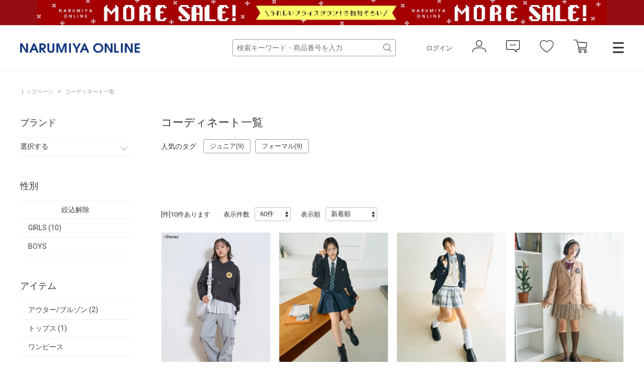

--- FILE ---
content_type: text/html; charset=utf-8
request_url: https://www.narumiya-online.jp/shop/coordinate/list.aspx?brand=29&genre=25%2C75&sex=F
body_size: 9107
content:
<!DOCTYPE html>
<html data-browse-mode="P" lang="ja" >
<head>
<script src="/js/sys/analytics_cookie.js"></script>


<script>
dataLayer = [];
dataLayer.push({
    'guid':'00000000-0000-0000-0000-000000000000',
    'clientId':setAnalytics.getCookie(),
    'hitTimeStamp':setAnalytics.getAccessTime(),
    'SessionId': ''
});
</script>

<!-- Google Tag Manager -->
<script>
(function(w,d,s,l,i){w[l]=w[l]||[];
w[l].push({'gtm.start':new Date().getTime(),event:'gtm.js'});
var f=d.getElementsByTagName(s)[0],j=d.createElement(s),dl=l!='dataLayer'?'&l='+l:'';
j.async=true;
j.src='https://www.googletagmanager.com/gtm.js?id='+i+dl;
f.parentNode.insertBefore(j,f);
})(window,document,'script','dataLayer','GTM-MM86RMW');
</script>
<!-- End Google Tag Manager -->


<meta charset="UTF-8">
<meta name="viewport" content="width=device-width, user-scalable=no, initial-scale=1, maximum-scale=1">
<title>NARUMIYA ONLINE｜ナルミヤ オンラインの公式通販サイトコーディネート一覧</title>



<meta name="description" content="NARUMIYA ONLINE | ナルミヤオンライン公式通販ショップ。各種キャンペーン開催中。人気子供服。メゾピアノ、プティマイン、ラブトキシック、クレードスコープ、アナスイミニ等、全ブランド、全商品をご覧いただけます。BABY|KIDS|JUNIORのページです。">
<meta name="keywords" content=",ナルミヤオンライン,子供服,ベビー,新生児,ジュニア,ブランド,通販,プティマイン,メゾピアノ,ポンポネット,クレードスコープ,ビールーム,ブルークロス,アナスイ,ラブトキ,福袋,卒服,ランドセル">
<meta name="robots" content="noindex">

		
<link rel="stylesheet" type="text/css" href="https://ajax.googleapis.com/ajax/libs/jqueryui/1.12.1/themes/ui-lightness/jquery-ui.min.css">
<link rel="stylesheet" type="text/css" href="https://maxcdn.bootstrapcdn.com/font-awesome/4.7.0/css/font-awesome.min.css">
<link rel="stylesheet" type="text/css" href="/css/sys/reset.css">
<link rel="stylesheet" type="text/css" href="/css/sys/base.css">
<link rel="stylesheet" type="text/css" href="/css/sys/base_form.css">
<link rel="stylesheet" type="text/css" href="/css/sys/base_misc.css">
<link rel="stylesheet" type="text/css" href="/css/sys/layout.css">
<link rel="stylesheet" type="text/css" href="/css/sys/block_common.css">
<link rel="stylesheet" type="text/css" href="/css/sys/block_customer.css">
<link rel="stylesheet" type="text/css" href="/css/sys/block_goods.css">
<link rel="stylesheet" type="text/css" href="/css/sys/block_order.css">
<link rel="stylesheet" type="text/css" href="/css/sys/block_misc.css">
<link rel="stylesheet" type="text/css" href="/css/usr/base.css">
<link rel="stylesheet" type="text/css" href="/css/usr/layout.css">
<link rel="stylesheet" type="text/css" href="/css/usr/block.css">
<link rel="stylesheet" type="text/css" href="/css/usr/user.css">
<script src="https://ajax.googleapis.com/ajax/libs/jquery/2.1.1/jquery.min.js"></script>
<script src="https://ajax.googleapis.com/ajax/libs/jqueryui/1.12.1/jquery-ui.min.js"></script>
<script src="/lib/jquery.cookie.js"></script>
<script src="/lib/jquery.balloon.js"></script>
<script src="/lib/goods/jquery.tile.min.js"></script><script src="/lib/modernizr-custom.js"></script>
<script src="/js/sys/common.js"></script>
<script src="/js/sys/smartpn.js"></script>
<script src="/js/sys/goods_cartlist_sb.js"></script>
<!--<script src="/js/sys/search_suggest.js"></script>-->
<script src="/js/sys/sys.js"></script>
<script src="/js/sys/ui.js"></script>
<script src="/js/usr/user.js"></script>
<link rel="stylesheet" href="https://cdnjs.cloudflare.com/ajax/libs/slick-carousel/1.8.1/slick.min.css">
<link rel="stylesheet" href="/css/main-pc.css">
<link rel="stylesheet" href="/css/narumiya_pc.css">
<script src="https://cdnjs.cloudflare.com/ajax/libs/slick-carousel/1.8.1/slick.min.js"></script>
<script src="/js/main-pc.js"></script>
<script src="/js/narumiya_pc.js"></script>
<link rel="apple-touch-icon" href="https://www.narumiya-online.jp/apple-touch-icon.jpg" />
<link rel="SHORTCUT ICON" href="/favicon.ico">
<!-- etm meta -->
<meta property="etm:device" content="desktop" />
<meta property="etm:page_type" content="" />
<meta property="etm:cart_item" content="[]" />
<meta property="etm:attr" content="" />



		



<script src="https://lightning-recommend.io/js/main.js" id="l-recommend" data-tenant="narumiya" ></script>
<script type="application/l-recommend">
    {
        "setting": {
            "defaultLoading": "lazy",
            "display": true,
            "tracking": true
        },
        "userInfo": {
            "rank": "99"
        }
    }
</script>

<script src="/js/sys/goods_ajax_cart.js"></script>
<script src="/js/sys/goods_ajax_bookmark.js"></script>
<script src="/js/sys/goods_ajax_favbrand.js"></script>
<script src="/js/sys/goods_ajax_quickview.js"></script>



</head>
<body class="page-coordinatelist" >


<!-- Google Tag Manager (noscript) -->
<noscript>
<iframe src="https://www.googletagmanager.com/ns.html?id=GTM-MM86RMW" height="0" width="0" style="display:none;visibility:hidden"></iframe>
</noscript>
<!-- End Google Tag Manager (noscript) -->



	
	

	
			<header class="headar">


<p class="header--banner" style="background-color:#960e12;">
	<a href="https://www.narumiya-online.jp/shop/pages/sale.aspx">
		<img src="/img/banner/1/260119SALE-L.jpg" alt="">
	</a>
</p>



			<header class="headar">
<!--パラメータつける　　?from=headerbannerSP  -->



<!--<p class="header--banner" style="background-color:#003caa">
		<a href="/shop/pages/sale.aspx">
			<img src="/img/dummy/181200Christmas_sale_nitePC.jpg" alt="SALE">
		</a>
	</p>-->


<!--
<p class="header--banner" style="background-color:#6c0604;">
		<a href="/shop/pages/giftwrapping.aspx">
			<img src="/img/dummy/181200Christmas_wrapping_banner_obi_long.jpg" alt="クリスマスラッピング">
		</a>
	</p>-->

	<div class="header--inner">
		<div class="header--fix">
			<div class="container">
				<h1 class="header--logo">
					<a href="https://www.narumiya-online.jp/shop/default.aspx">
						<img src="/img/logo.png" alt="NARUMIYA ONLINE">
					</a>
				</h1>
				<div class="header--controls">
					<div class="header--search">
						<form name="frmSearch" method="get" action="https://www.narumiya-online.jp/shop/goods/search.aspx">
							<input type="hidden" name="search" value="x">
                            <input type="hidden" name="sort" value="new">
							<input id="keyword" class="js-suggest-search" type="text" name="keyword" placeholder="検索キーワード・商品番号を入力" value="" data-suggest-submit="on" autocomplete="off">
							<button class="block-global-search--submit" type="submit" tabindex="1" name="search" value="search"></button>
						</form>
					</div>
					<ul class="header--list">
						<li class="header--list-login"><a href="https://www.narumiya-online.jp/shop/customer/menu.aspx">ログイン</a></li>
						<li class="header--list-icon"><button type="button" onclick="location.href='/shop/customer/menu.aspx';"><img src="/img/icon-person.png" alt=""></button></li>
						<li class="header--list-icon"><button type="button" onclick="location.href='/shop/customer/notice.aspx';"><img src="/img/icon-balloon.png" alt=""></button></li>
						<li class="header--list-icon"><button type="button" onclick="location.href='/shop/customer/bookmark.aspx';"><img src="/img/icon-heart.png" alt=""></button></li>
						<li class="header--list-cart"><button type="button" onclick="location.href='/shop/cart/cart.aspx';"><img src="/img/icon-cart.png" alt=""><span class="block-headernav--cart-count js-cart-count"><span class="header--list-cart-count"></span></span></button></li>
						<li class="header--menu"><button type="button" class="js-menu-trg" data-target="top"></button></li>
					</ul>
				</div>
			</div>
		</div>
	</div>
</header>


<script defer> window.vsmTagConfig = { tenantId: '58474c41-1d3d-42ed-8840-0471936218df', functions: { favorite: false, pip: true, }, }; </script>
			</header>
			<div class="top-drawer">
	<div class="top-drawer--container">
		<div class="top-drawer-body">
			<div class="top-drawer-menu top-drawer-menu__brand">
				<h3 class="top-drawer-menu--hdg">ブランド</h3>
				<div class="top-drawer-menu--wrap">
					<div class="">
						<span style="font-weight:bold; margin-bottom:15px;" class="top-drawer-menu--item">プティマイン</span>
						<a href="https://www.narumiya-online.jp/shop/brand/18/" class="top-drawer-menu--item">petit main</a>
						<a href="https://www.narumiya-online.jp/shop/brand/49/" class="top-drawer-menu--item">and D. petit main</a>
						<a href="https://www.narumiya-online.jp/shop/brand/48/" class="top-drawer-menu--item">petit main LIEN	</a>

						<span style="font-weight:bold; margin:15px auto;" class="top-drawer-menu--item">ベビー・キッズ</span>
						<a href="https://www.narumiya-online.jp/shop/brand/32/" class="top-drawer-menu--item">Lycee mine </a>
						<a href="https://www.narumiya-online.jp/shop/brand/19/" class="top-drawer-menu--item">b・ROOM</a>
						<a href="https://www.narumiya-online.jp/shop/brand/47/" class="top-drawer-menu--item">minimal</a>
						<a href="https://www.narumiya-online.jp/shop/brand/11/" class="top-drawer-menu--item">mezzo piano</a>
						<a href="https://www.narumiya-online.jp/shop/brand/35/" class="top-drawer-menu--item">kate spade new york kids</a>
						<a href="https://www.narumiya-online.jp/shop/brand/16/" class="top-drawer-menu--item">ANNA SUI mini</a>
						<a href="https://www.narumiya-online.jp/shop/brand/45/" class="top-drawer-menu--item">Paul Smith Junior</a>
						<a href="https://www.narumiya-online.jp/shop/brand/37/" class="top-drawer-menu--item">X-girl Stages</a>
						<a href="https://www.narumiya-online.jp/shop/brand/38/" class="top-drawer-menu--item">XLARGE KIDS</a>
						<a href="https://www.narumiya-online.jp/shop/brand/17/" class="top-drawer-menu--item">kladskap</a>
						<a href="https://www.narumiya-online.jp/shop/brand/80/" class="top-drawer-menu--item">sense of wonder</a>
						<a href="https://www.narumiya-online.jp/shop/brand/82/" class="top-drawer-menu--item">baby cheer</a>
						<a href="https://www.narumiya-online.jp/shop/brand/83/" class="top-drawer-menu--item">Sophie la girafe</a>
						<a href="https://www.narumiya-online.jp/shop/brand/91/" class="top-drawer-menu--item">KP</a>
						<a href="https://www.narumiya-online.jp/shop/brand/40/" class="top-drawer-menu--item">Pupil House</a>
						<a href="https://www.narumiya-online.jp/shop/brand/89/" class="top-drawer-menu--item">SHIFFON</a>
					</div>
					<div class="">
						<span style="font-weight:bold; margin-bottom: 15px;" class="top-drawer-menu--item">ジュニア</span>
						<a href="https://www.narumiya-online.jp/shop/brand/29/" class="top-drawer-menu--item">Lovetoxic</a>
						<a href="https://www.narumiya-online.jp/shop/brand/43/" class="top-drawer-menu--item">GLAZOS</a>
						<a href="https://www.narumiya-online.jp/shop/brand/20/" class="top-drawer-menu--item">mezzo piano junior</a>
						<a href="https://www.narumiya-online.jp/shop/brand/24/" class="top-drawer-menu--item">pom ponette junior</a>
						<a href="https://www.narumiya-online.jp/shop/brand/96/" class="top-drawer-menu--item">POM PONETTE AMI</a>
						<a href="https://www.narumiya-online.jp/shop/brand/36/" class="top-drawer-menu--item">by LOVEiT</a>
						<a href="https://www.narumiya-online.jp/shop/brand/90/" class="top-drawer-menu--item">PINK-latte</a>
						<a href="https://www.narumiya-online.jp/shop/brand/55/" class="top-drawer-menu--item">ナルミヤキャラクターズ</a>
						<span style="font-weight:bold; margin-bottom: 15px;" class="top-drawer-menu--item">レディース</span>
						<a href="https://www.narumiya-online.jp/shop/brand/51/" class="top-drawer-menu--item">Mi-je</a>
						<a href="https://www.narumiya-online.jp/shop/brand/53/" class="top-drawer-menu--item">LUKU nari</a>

						<!--span style="font-weight:bold; margin-bottom: 15px;" class="top-drawer-menu--item">ランドセル</span>
						<a href="https://www.narumiya-online.jp/shop/brand/88/" class="top-drawer-menu--item">Latelier du Cartable</a-->

						<span style="font-weight:bold; margin:15px auto;" class="top-drawer-menu--item">雑貨</span>
						<a href="https://www.narumiya-online.jp/shop/brand/94/" class="top-drawer-menu--item">TOYウェア</a>
						<a href="https://www.narumiya-online.jp/shop/brand/30/" class="top-drawer-menu--item">NARUMIYA plus</a>
						<a href="https://www.narumiya-online.jp/shop/brand/54/" class="top-drawer-menu--item">DADWAY</a>
						<!--a href="https://www.narumiya-online.jp/shop/brand/93/" class="top-drawer-menu--item">LOVOT</a-->

						<span style="font-weight:bold; margin:15px auto;" class="top-drawer-menu--item">フォトスタジオ</span>
						<a href="https://www.narumiya-online.jp/shop/brand/92/" class="top-drawer-menu--item">LOVST PHOTO STUDIO</a>
						
					</div>
				</div>
			</div>
			<div class="top-drawer-menu top-drawer-menu__item">
				<h3 class="top-drawer-menu--hdg">アイテム</h3>
				<div class="top-drawer-menu--wrap">
					<div class="">
						<span style="font-weight:bold; margin-bottom: 15px;" class="top-drawer-menu--item">カテゴリー</span>
						<a href="https://www.narumiya-online.jp/shop/goods/search.aspx?genre=01" class="top-drawer-menu--item">アウター</a>
						<a href="https://www.narumiya-online.jp/shop/goods/search.aspx?genre=05" class="top-drawer-menu--item">トップス</a>
						<a href="https://www.narumiya-online.jp/shop/goods/search.aspx?genre=15" class="top-drawer-menu--item">パンツ</a>
						<a href="https://www.narumiya-online.jp/shop/goods/search.aspx?genre=20" class="top-drawer-menu--item">スカート</a>
						<a href="https://www.narumiya-online.jp/shop/goods/search.aspx?genre=10" class="top-drawer-menu--item">ワンピース</a>
						<a href="https://www.narumiya-online.jp/shop/goods/search.aspx?genre=75" class="top-drawer-menu--item">フォーマル</a>
						<a href="https://www.narumiya-online.jp/shop/goods/search.aspx?genre=60" class="top-drawer-menu--item">帽子</a>
						<a href="https://www.narumiya-online.jp/shop/goods/search.aspx?genre=40" class="top-drawer-menu--item">靴下</a>
						<a href="https://www.narumiya-online.jp/shop/goods/search.aspx?genre=35" class="top-drawer-menu--item">シューズ</a>
						<a href="https://www.narumiya-online.jp/shop/goods/search.aspx?genre=25" class="top-drawer-menu--item">バッグ</a>
						<a href="https://www.narumiya-online.jp/shop/goods/search.aspx?genre=45%2c50%2c55" class="top-drawer-menu--item">雑貨</a>
						<a href="https://www.narumiya-online.jp/shop/goods/search.aspx?genre=65%2c70" class="top-drawer-menu--item">アクセサリー</a>
					</div>
					<div class="">
						<span style="font-weight:bold; margin-bottom: 15px;" class="top-drawer-menu--item">新生児</span>
						<a href="/shop/r/r9501/" class="top-drawer-menu--item">肌着</a>
						<a href="/shop/r/r9505/" class="top-drawer-menu--item">ロンパース</a>
						<a href="/shop/r/r9510/" class="top-drawer-menu--item">おくるみ</a>
						<a href="/shop/r/r9530/" class="top-drawer-menu--item">スタイ</a>
						<a href="/shop/r/r9540/" class="top-drawer-menu--item">靴下</a>
						<a href="/shop/r/r9535/" class="top-drawer-menu--item">帽子</a>
						<a href="/shop/r/r9570/" class="top-drawer-menu--item">雑貨</a>
						<a href="/shop/r/r9515/" class="top-drawer-menu--item">トップス</a>
						<a href="/shop/r/r9520/" class="top-drawer-menu--item">ボトムス</a>
					</div>
				</div>
			</div>
			<div class="top-drawer-menu top-drawer-menu__other">
				<div class="top-drawer-menu--wrap">
					<div class="">
						<a href="https://www.narumiya-online.jp/shop/goods/search.aspx" class="top-drawer-menu--item">新着商品から探す</a>
						<a href="https://www.narumiya-online.jp/shop/goods/search.aspx" class="top-drawer-menu--item">性別から探す</a>
						<a href="https://www.narumiya-online.jp/shop/goods/search.aspx" class="top-drawer-menu--item">こだわり条件から探す</a>
						<a href="https://www.narumiya-online.jp/shop/goods/search.aspx?sort=ranc&saletype=1&saletype=2&saletype=4&amount_s=600" class="top-drawer-menu--item">ランキングから探す</a>
						<a href="/shop/coordinate/list.aspx" class="top-drawer-menu--item">コーディネート</a>
						<a href="https://www.narumiya-online.jp/shop/topic/topicdetaillist.aspx?category=0" class="top-drawer-menu--item">ニュース</a>
					</div>
					<div class="">
						<a href="http://petitmain.jp/recommend" class="top-drawer-menu--item">レコメンド</a>
						<a href="/staffblog/storelist" class="top-drawer-menu--item">店舗検索</a>
						<a href="/shop/pages/guide_index.aspx" class="top-drawer-menu--item">ご利用ガイド</a>
						<a href="https://narumiya-online.my.site.com/s/" class="top-drawer-menu--item">よくあるご質問</a>
						<a href="/shop/contact/contact.aspx" class="top-drawer-menu--item">お問い合わせ</a>
					</div>
				</div>
			</div>
		</div>
	</div>
</div>

<script defer> window.vsmTagConfig = { tenantId: '58474c41-1d3d-42ed-8840-0471936218df', functions: { favorite: false, pip: true, }, }; </script>
			
				
			
	

	<div class="js-main-contents">
		<div class="pane-topic-path">
	<div class="container">
		<div class="block-topic-path">
	<ul class="block-topic-path--list" id="bread-crumb-list" itemscope itemtype="https://schema.org/BreadcrumbList">
		<li class="block-topic-path--item block-topic-path--item__home" itemscope itemtype="https://schema.org/ListItem" itemprop="itemListElement">
  <a href="https://www.narumiya-online.jp/shop/default.aspx" itemprop="item">
    <span itemprop="name">トップページ</span>
  </a>
  <meta itemprop="position" content="1" />
</li>
<li itemscope itemtype="https://schema.org/ListItem" itemprop="itemListElement">
&gt;
<a href="https://www.narumiya-online.jp/shop/coordinate/list.aspx" itemprop="item"><span itemprop="name">コーディネート一覧</span></a>
<meta itemprop="position" content="2" />
</li>

	</ul>

</div>
	</div>
</div>
<div class="pane-contents">
<div class="container">

		<div class="pane-left-menu">
<div id="block_of_filter" class="block-filter">

	<div id="div_filter_brand" class="block-filter--treelist js-filter-box block-filter--close">
		<div class="block-filter--treelist-inner">
			<h3 class="block-filter--treelist-inner-label js-filter-box-inner-label">ブランド</h3>
			<div class="block-filter--treelist-inner-accordion">
				<div class="block-filter--treelist-inner-filterstyle js-filter-treelist-filterstyle">
					<div class="block-filter--treelist-inner-layer">
						<ul class="block-filter--tree-1 js-filter-tree">
							<li class="block-filter--treeitem js-filter-tree-item">
								<div class="block-filter--treeitem-container">
									<span class="block-filter--treeitem-dir js-filter-treeitem-dir block-filter--treeitem-dir__close">
										<i class="fa fa-chevron-right" aria-hidden="true"></i>
									</span>
									<span class="block-filter--treeitem-name">
										<span>選択する</span>
									</span>
								</div>
								<ul class="block-filter--tree-2 js-filter-tree" style="display:none;">

									<li class="block-filter--treeitem js-filter-tree-item">
										<div class="block-filter--treeitem-container">
											<a href="https://www.narumiya-online.jp/shop/coordinate/list.aspx?brand=18&amp;genre=25%2c75&amp;sex=F" class="block-filter--treeitem-name">
											<span>
												
												petit main
												
												
											</span>
											</a>
										</div>
									</li>

									<li class="block-filter--treeitem js-filter-tree-item">
										<div class="block-filter--treeitem-container">
											<a href="https://www.narumiya-online.jp/shop/coordinate/list.aspx?genre=25%2c75&amp;sex=F" class="block-filter--treeitem-name">
											<span>
												
												Lovetoxic
												
												(10)
											</span>
											</a>
										</div>
									</li>

									<li class="block-filter--treeitem js-filter-tree-item">
										<div class="block-filter--treeitem-container">
											<a href="https://www.narumiya-online.jp/shop/coordinate/list.aspx?brand=11&amp;genre=25%2c75&amp;sex=F" class="block-filter--treeitem-name">
											<span>
												
												mezzo piano
												
												
											</span>
											</a>
										</div>
									</li>

									<li class="block-filter--treeitem js-filter-tree-item">
										<div class="block-filter--treeitem-container">
											<a href="https://www.narumiya-online.jp/shop/coordinate/list.aspx?brand=35&amp;genre=25%2c75&amp;sex=F" class="block-filter--treeitem-name">
											<span>
												
												kate spade new york kids
												
												
											</span>
											</a>
										</div>
									</li>

									<li class="block-filter--treeitem js-filter-tree-item">
										<div class="block-filter--treeitem-container">
											<a href="https://www.narumiya-online.jp/shop/coordinate/list.aspx?brand=16&amp;genre=25%2c75&amp;sex=F" class="block-filter--treeitem-name">
											<span>
												
												ANNA SUI mini
												
												
											</span>
											</a>
										</div>
									</li>

									<li class="block-filter--treeitem js-filter-tree-item">
										<div class="block-filter--treeitem-container">
											<a href="https://www.narumiya-online.jp/shop/coordinate/list.aspx?brand=32&amp;genre=25%2c75&amp;sex=F" class="block-filter--treeitem-name">
											<span>
												
												Lycee mine
												
												
											</span>
											</a>
										</div>
									</li>

									<li class="block-filter--treeitem js-filter-tree-item">
										<div class="block-filter--treeitem-container">
											<a href="https://www.narumiya-online.jp/shop/coordinate/list.aspx?brand=37&amp;genre=25%2c75&amp;sex=F" class="block-filter--treeitem-name">
											<span>
												
												X-girl Stages
												
												
											</span>
											</a>
										</div>
									</li>

									<li class="block-filter--treeitem js-filter-tree-item">
										<div class="block-filter--treeitem-container">
											<a href="https://www.narumiya-online.jp/shop/coordinate/list.aspx?brand=38&amp;genre=25%2c75&amp;sex=F" class="block-filter--treeitem-name">
											<span>
												
												XLARGE KIDS
												
												
											</span>
											</a>
										</div>
									</li>

									<li class="block-filter--treeitem js-filter-tree-item">
										<div class="block-filter--treeitem-container">
											<a href="https://www.narumiya-online.jp/shop/coordinate/list.aspx?brand=19&amp;genre=25%2c75&amp;sex=F" class="block-filter--treeitem-name">
											<span>
												
												b.ROOM
												
												
											</span>
											</a>
										</div>
									</li>

									<li class="block-filter--treeitem js-filter-tree-item">
										<div class="block-filter--treeitem-container">
											<a href="https://www.narumiya-online.jp/shop/coordinate/list.aspx?brand=49&amp;genre=25%2c75&amp;sex=F" class="block-filter--treeitem-name">
											<span>
												
												and D. petit main
												
												
											</span>
											</a>
										</div>
									</li>

									<li class="block-filter--treeitem js-filter-tree-item">
										<div class="block-filter--treeitem-container">
											<a href="https://www.narumiya-online.jp/shop/coordinate/list.aspx?brand=47&amp;genre=25%2c75&amp;sex=F" class="block-filter--treeitem-name">
											<span>
												
												minimal
												
												
											</span>
											</a>
										</div>
									</li>

									<li class="block-filter--treeitem js-filter-tree-item">
										<div class="block-filter--treeitem-container">
											<a href="https://www.narumiya-online.jp/shop/coordinate/list.aspx?brand=17&amp;genre=25%2c75&amp;sex=F" class="block-filter--treeitem-name">
											<span>
												
												kladskap
												
												
											</span>
											</a>
										</div>
									</li>

									<li class="block-filter--treeitem js-filter-tree-item">
										<div class="block-filter--treeitem-container">
											<a href="https://www.narumiya-online.jp/shop/coordinate/list.aspx?brand=80&amp;genre=25%2c75&amp;sex=F" class="block-filter--treeitem-name">
											<span>
												
												sense of wonder
												
												
											</span>
											</a>
										</div>
									</li>

									<li class="block-filter--treeitem js-filter-tree-item">
										<div class="block-filter--treeitem-container">
											<a href="https://www.narumiya-online.jp/shop/coordinate/list.aspx?brand=45&amp;genre=25%2c75&amp;sex=F" class="block-filter--treeitem-name">
											<span>
												
												Paul Smith JUNIOR
												
												
											</span>
											</a>
										</div>
									</li>

									<li class="block-filter--treeitem js-filter-tree-item">
										<div class="block-filter--treeitem-container">
											<a href="https://www.narumiya-online.jp/shop/coordinate/list.aspx?brand=82&amp;genre=25%2c75&amp;sex=F" class="block-filter--treeitem-name">
											<span>
												
												Baby Cheer
												
												
											</span>
											</a>
										</div>
									</li>

									<li class="block-filter--treeitem js-filter-tree-item">
										<div class="block-filter--treeitem-container">
											<a href="https://www.narumiya-online.jp/shop/coordinate/list.aspx?brand=83&amp;genre=25%2c75&amp;sex=F" class="block-filter--treeitem-name">
											<span>
												
												Sophie la girafe
												
												
											</span>
											</a>
										</div>
									</li>

									<li class="block-filter--treeitem js-filter-tree-item">
										<div class="block-filter--treeitem-container">
											<a href="https://www.narumiya-online.jp/shop/coordinate/list.aspx?brand=91&amp;genre=25%2c75&amp;sex=F" class="block-filter--treeitem-name">
											<span>
												
												KP
												
												
											</span>
											</a>
										</div>
									</li>

									<li class="block-filter--treeitem js-filter-tree-item">
										<div class="block-filter--treeitem-container">
											<a href="https://www.narumiya-online.jp/shop/coordinate/list.aspx?brand=40&amp;genre=25%2c75&amp;sex=F" class="block-filter--treeitem-name">
											<span>
												
												Pupil House
												
												
											</span>
											</a>
										</div>
									</li>

									<li class="block-filter--treeitem js-filter-tree-item">
										<div class="block-filter--treeitem-container">
											<a href="https://www.narumiya-online.jp/shop/coordinate/list.aspx?brand=43&amp;genre=25%2c75&amp;sex=F" class="block-filter--treeitem-name">
											<span>
												
												GLAZOS
												
												
											</span>
											</a>
										</div>
									</li>

									<li class="block-filter--treeitem js-filter-tree-item">
										<div class="block-filter--treeitem-container">
											<a href="https://www.narumiya-online.jp/shop/coordinate/list.aspx?brand=20&amp;genre=25%2c75&amp;sex=F" class="block-filter--treeitem-name">
											<span>
												
												mezzo piano junior
												
												
											</span>
											</a>
										</div>
									</li>

									<li class="block-filter--treeitem js-filter-tree-item">
										<div class="block-filter--treeitem-container">
											<a href="https://www.narumiya-online.jp/shop/coordinate/list.aspx?brand=24&amp;genre=25%2c75&amp;sex=F" class="block-filter--treeitem-name">
											<span>
												
												pom ponette junior
												
												
											</span>
											</a>
										</div>
									</li>

									<li class="block-filter--treeitem js-filter-tree-item">
										<div class="block-filter--treeitem-container">
											<a href="https://www.narumiya-online.jp/shop/coordinate/list.aspx?brand=96&amp;genre=25%2c75&amp;sex=F" class="block-filter--treeitem-name">
											<span>
												
												pom ponette AMI
												
												
											</span>
											</a>
										</div>
									</li>

									<li class="block-filter--treeitem js-filter-tree-item">
										<div class="block-filter--treeitem-container">
											<a href="https://www.narumiya-online.jp/shop/coordinate/list.aspx?brand=36&amp;genre=25%2c75&amp;sex=F" class="block-filter--treeitem-name">
											<span>
												
												by LOVEiT
												
												
											</span>
											</a>
										</div>
									</li>

									<li class="block-filter--treeitem js-filter-tree-item">
										<div class="block-filter--treeitem-container">
											<a href="https://www.narumiya-online.jp/shop/coordinate/list.aspx?brand=90&amp;genre=25%2c75&amp;sex=F" class="block-filter--treeitem-name">
											<span>
												
												PINK-latte
												
												
											</span>
											</a>
										</div>
									</li>

									<li class="block-filter--treeitem js-filter-tree-item">
										<div class="block-filter--treeitem-container">
											<a href="https://www.narumiya-online.jp/shop/coordinate/list.aspx?brand=55&amp;genre=25%2c75&amp;sex=F" class="block-filter--treeitem-name">
											<span>
												
												ナルミヤキャラクターズ
												
												
											</span>
											</a>
										</div>
									</li>

									<li class="block-filter--treeitem js-filter-tree-item">
										<div class="block-filter--treeitem-container">
											<a href="https://www.narumiya-online.jp/shop/coordinate/list.aspx?brand=51&amp;genre=25%2c75&amp;sex=F" class="block-filter--treeitem-name">
											<span>
												
												Mi-je
												
												
											</span>
											</a>
										</div>
									</li>

									<li class="block-filter--treeitem js-filter-tree-item">
										<div class="block-filter--treeitem-container">
											<a href="https://www.narumiya-online.jp/shop/coordinate/list.aspx?brand=53&amp;genre=25%2c75&amp;sex=F" class="block-filter--treeitem-name">
											<span>
												
												LUKU nari
												
												
											</span>
											</a>
										</div>
									</li>

									<li class="block-filter--treeitem js-filter-tree-item">
										<div class="block-filter--treeitem-container">
											<a href="https://www.narumiya-online.jp/shop/coordinate/list.aspx?brand=48&amp;genre=25%2c75&amp;sex=F" class="block-filter--treeitem-name">
											<span>
												
												petit main LIEN
												
												
											</span>
											</a>
										</div>
									</li>

									<li class="block-filter--treeitem js-filter-tree-item">
										<div class="block-filter--treeitem-container">
											<a href="https://www.narumiya-online.jp/shop/coordinate/list.aspx?brand=94&amp;genre=25%2c75&amp;sex=F" class="block-filter--treeitem-name">
											<span>
												
												TOYウェア
												
												
											</span>
											</a>
										</div>
									</li>

									<li class="block-filter--treeitem js-filter-tree-item">
										<div class="block-filter--treeitem-container">
											<a href="https://www.narumiya-online.jp/shop/coordinate/list.aspx?brand=30&amp;genre=25%2c75&amp;sex=F" class="block-filter--treeitem-name">
											<span>
												
												NARUMIYA plus
												
												
											</span>
											</a>
										</div>
									</li>

									<li class="block-filter--treeitem js-filter-tree-item">
										<div class="block-filter--treeitem-container">
											<a href="https://www.narumiya-online.jp/shop/coordinate/list.aspx?brand=54&amp;genre=25%2c75&amp;sex=F" class="block-filter--treeitem-name">
											<span>
												
												DADWAY
												
												
											</span>
											</a>
										</div>
									</li>

									<li class="block-filter--treeitem js-filter-tree-item">
										<div class="block-filter--treeitem-container">
											<a href="https://www.narumiya-online.jp/shop/coordinate/list.aspx?brand=46&amp;genre=25%2c75&amp;sex=F" class="block-filter--treeitem-name">
											<span>
												
												Jack Bunny!!
												
												
											</span>
											</a>
										</div>
									</li>

									<li class="block-filter--treeitem js-filter-tree-item">
										<div class="block-filter--treeitem-container">
											<a href="https://www.narumiya-online.jp/shop/coordinate/list.aspx?brand=89&amp;genre=25%2c75&amp;sex=F" class="block-filter--treeitem-name">
											<span>
												
												SHIFFON
												
												
											</span>
											</a>
										</div>
									</li>

									<li class="block-filter--treeitem js-filter-tree-item">
										<div class="block-filter--treeitem-container">
											<a href="https://www.narumiya-online.jp/shop/coordinate/list.aspx?brand=92&amp;genre=25%2c75&amp;sex=F" class="block-filter--treeitem-name">
											<span>
												
												LOVST PHOTO STUDIO
												
												
											</span>
											</a>
										</div>
									</li>

									<li class="block-filter--treeitem js-filter-tree-item">
										<div class="block-filter--treeitem-container">
											<a href="https://www.narumiya-online.jp/shop/coordinate/list.aspx?brand=98&amp;genre=25%2c75&amp;sex=F" class="block-filter--treeitem-name">
											<span>
												
												REGAL
												
												
											</span>
											</a>
										</div>
									</li>


									<li>
										<a href="/shop/coordinate/list.aspx?genre=25%2c75&amp;sex=F">
											絞込解除
										</a>
									</li>

								</ul>
							</li>
						</ul>
					</div>
				</div>
			</div>
		</div>
	</div>
<br/>


	<div id="div_filter_gender" class="block-filter--treelist js-filter-box">
		<div class="block-filter--treelist-inner">
			<h3 class="block-filter--treelist-inner-label js-filter-box-inner-label">性別</h3>
			<div class="block-filter--treelist-inner-layer">
				<ul class="block-filter--tree-1 js-filter-tree">

					<li>
						<a href="/shop/coordinate/list.aspx?brand=29&amp;genre=25%2c75">
							絞込解除
						</a>
					</li>


					<li class="block-filter--treeitem js-filter-tree-item">
						<div class="block-filter--treeitem-container">
							<a href="https://www.narumiya-online.jp/shop/coordinate/list.aspx?brand=29&amp;genre=25%2c75" class="block-filter--treeitem-name">
							<span>
								
								GIRLS
								
								(10)
							</span>
							</a>
						</div>
					</li>

					<li class="block-filter--treeitem js-filter-tree-item">
						<div class="block-filter--treeitem-container">
							<a href="https://www.narumiya-online.jp/shop/coordinate/list.aspx?brand=29&amp;genre=25%2c75&amp;sex=F%2cM" class="block-filter--treeitem-name">
							<span>
								
								BOYS
								
								
							</span>
							</a>
						</div>
					</li>

				</ul>
			</div>
		</div>
	</div>
<br/>


	<div id="div_filter_item" class="block-filter--treelist js-filter-box block-filter--close">
		<div class="block-filter--treelist-inner">
			<h3 class="block-filter--treelist-inner-label js-filter-box-inner-label">アイテム</h3>
			<div class="block-filter--treelist-inner-accordion">
				<div class="block-filter--treelist-inner-filterstyle js-filter-treelist-filterstyle">
					<div class="block-filter--treelist-inner-layer">
						<ul class="block-filter--tree-1 js-filter-tree">

							<li class="block-filter--treeitem js-filter-tree-item">
								<div class="block-filter--treeitem-container">
									<span class="block-filter--treeitem-name">
										<a href="https://www.narumiya-online.jp/shop/coordinate/list.aspx?brand=29&amp;genre=25%2c75%2c01&amp;sex=F" class="block-filter--treeitem-name">
										<span>
										
										アウター/ブルゾン
										(2)
										
										</span>
										</a>
									</span>
								</div>
							</li>

							<li class="block-filter--treeitem js-filter-tree-item">
								<div class="block-filter--treeitem-container">
									<span class="block-filter--treeitem-name">
										<a href="https://www.narumiya-online.jp/shop/coordinate/list.aspx?brand=29&amp;genre=25%2c75%2c05&amp;sex=F" class="block-filter--treeitem-name">
										<span>
										
										トップス
										(1)
										
										</span>
										</a>
									</span>
								</div>
							</li>

							<li class="block-filter--treeitem js-filter-tree-item">
								<div class="block-filter--treeitem-container">
									<span class="block-filter--treeitem-name">
										<a href="https://www.narumiya-online.jp/shop/coordinate/list.aspx?brand=29&amp;genre=25%2c75%2c10&amp;sex=F" class="block-filter--treeitem-name">
										<span>
										
										ワンピース
										
										
										</span>
										</a>
									</span>
								</div>
							</li>

							<li class="block-filter--treeitem js-filter-tree-item">
								<div class="block-filter--treeitem-container">
									<span class="block-filter--treeitem-name">
										<a href="https://www.narumiya-online.jp/shop/coordinate/list.aspx?brand=29&amp;genre=25%2c75%2c15&amp;sex=F" class="block-filter--treeitem-name">
										<span>
										
										パンツ
										(1)
										
										</span>
										</a>
									</span>
								</div>
							</li>

							<li class="block-filter--treeitem js-filter-tree-item">
								<div class="block-filter--treeitem-container">
									<span class="block-filter--treeitem-name">
										<a href="https://www.narumiya-online.jp/shop/coordinate/list.aspx?brand=29&amp;genre=25%2c75%2c20&amp;sex=F" class="block-filter--treeitem-name">
										<span>
										
										スカート
										
										
										</span>
										</a>
									</span>
								</div>
							</li>

							<li class="block-filter--treeitem js-filter-tree-item">
								<div class="block-filter--treeitem-container">
									<span class="block-filter--treeitem-name">
										<a href="https://www.narumiya-online.jp/shop/coordinate/list.aspx?brand=29&amp;genre=75&amp;sex=F" class="block-filter--treeitem-name">
										<span>
										
										バッグ
										(2)
										
										</span>
										</a>
									</span>
								</div>
							</li>

							<li class="block-filter--treeitem js-filter-tree-item">
								<div class="block-filter--treeitem-container">
									<span class="block-filter--treeitem-name">
										<a href="https://www.narumiya-online.jp/shop/coordinate/list.aspx?brand=29&amp;genre=25%2c75%2c30&amp;sex=F" class="block-filter--treeitem-name">
										<span>
										
										ランドセル
										
										
										</span>
										</a>
									</span>
								</div>
							</li>

							<li class="block-filter--treeitem js-filter-tree-item">
								<div class="block-filter--treeitem-container">
									<span class="block-filter--treeitem-name">
										<a href="https://www.narumiya-online.jp/shop/coordinate/list.aspx?brand=29&amp;genre=25%2c75%2c35&amp;sex=F" class="block-filter--treeitem-name">
										<span>
										
										シューズ
										(3)
										
										</span>
										</a>
									</span>
								</div>
							</li>

							<li class="block-filter--treeitem js-filter-tree-item">
								<div class="block-filter--treeitem-container">
									<span class="block-filter--treeitem-name">
										<a href="https://www.narumiya-online.jp/shop/coordinate/list.aspx?brand=29&amp;genre=25%2c75%2c40&amp;sex=F" class="block-filter--treeitem-name">
										<span>
										
										レッグウェア
										
										
										</span>
										</a>
									</span>
								</div>
							</li>

							<li class="block-filter--treeitem js-filter-tree-item">
								<div class="block-filter--treeitem-container">
									<span class="block-filter--treeitem-name">
										<a href="https://www.narumiya-online.jp/shop/coordinate/list.aspx?brand=29&amp;genre=25%2c75%2c45&amp;sex=F" class="block-filter--treeitem-name">
										<span>
										
										ファッション雑貨
										
										
										</span>
										</a>
									</span>
								</div>
							</li>

							<li class="block-filter--treeitem js-filter-tree-item">
								<div class="block-filter--treeitem-container">
									<span class="block-filter--treeitem-name">
										<a href="https://www.narumiya-online.jp/shop/coordinate/list.aspx?brand=29&amp;genre=25%2c75%2c50&amp;sex=F" class="block-filter--treeitem-name">
										<span>
										
										スクール雑貨
										
										
										</span>
										</a>
									</span>
								</div>
							</li>

							<li class="block-filter--treeitem js-filter-tree-item">
								<div class="block-filter--treeitem-container">
									<span class="block-filter--treeitem-name">
										<a href="https://www.narumiya-online.jp/shop/coordinate/list.aspx?brand=29&amp;genre=25%2c75%2c55&amp;sex=F" class="block-filter--treeitem-name">
										<span>
										
										財布/ポーチ
										
										
										</span>
										</a>
									</span>
								</div>
							</li>

							<li class="block-filter--treeitem js-filter-tree-item">
								<div class="block-filter--treeitem-container">
									<span class="block-filter--treeitem-name">
										<a href="https://www.narumiya-online.jp/shop/coordinate/list.aspx?brand=29&amp;genre=25%2c75%2c60&amp;sex=F" class="block-filter--treeitem-name">
										<span>
										
										帽子
										
										
										</span>
										</a>
									</span>
								</div>
							</li>

							<li class="block-filter--treeitem js-filter-tree-item">
								<div class="block-filter--treeitem-container">
									<span class="block-filter--treeitem-name">
										<a href="https://www.narumiya-online.jp/shop/coordinate/list.aspx?brand=29&amp;genre=25%2c75%2c65&amp;sex=F" class="block-filter--treeitem-name">
										<span>
										
										ヘアアクセサリー
										
										
										</span>
										</a>
									</span>
								</div>
							</li>

							<li class="block-filter--treeitem js-filter-tree-item">
								<div class="block-filter--treeitem-container">
									<span class="block-filter--treeitem-name">
										<a href="https://www.narumiya-online.jp/shop/coordinate/list.aspx?brand=29&amp;genre=25%2c75%2c70&amp;sex=F" class="block-filter--treeitem-name">
										<span>
										
										アクセサリー
										
										
										</span>
										</a>
									</span>
								</div>
							</li>

							<li class="block-filter--treeitem js-filter-tree-item">
								<div class="block-filter--treeitem-container">
									<span class="block-filter--treeitem-name">
										<a href="https://www.narumiya-online.jp/shop/coordinate/list.aspx?brand=29&amp;genre=25&amp;sex=F" class="block-filter--treeitem-name">
										<span>
										
										フォーマル/スーツ
										(9)
										
										</span>
										</a>
									</span>
								</div>
							</li>

							<li class="block-filter--treeitem js-filter-tree-item">
								<div class="block-filter--treeitem-container">
									<span class="block-filter--treeitem-name">
										<a href="https://www.narumiya-online.jp/shop/coordinate/list.aspx?brand=29&amp;genre=25%2c75%2c80&amp;sex=F" class="block-filter--treeitem-name">
										<span>
										
										水着/浴衣・甚平
										
										
										</span>
										</a>
									</span>
								</div>
							</li>

							<li class="block-filter--treeitem js-filter-tree-item">
								<div class="block-filter--treeitem-container">
									<span class="block-filter--treeitem-name">
										<a href="https://www.narumiya-online.jp/shop/coordinate/list.aspx?brand=29&amp;genre=25%2c75%2c85&amp;sex=F" class="block-filter--treeitem-name">
										<span>
										
										インナー/ルームウエア
										
										
										</span>
										</a>
									</span>
								</div>
							</li>

							<li class="block-filter--treeitem js-filter-tree-item">
								<div class="block-filter--treeitem-container">
									<span class="block-filter--treeitem-name">
										<a href="https://www.narumiya-online.jp/shop/coordinate/list.aspx?brand=29&amp;genre=25%2c75%2c90&amp;sex=F" class="block-filter--treeitem-name">
										<span>
										
										レイングッズ
										
										
										</span>
										</a>
									</span>
								</div>
							</li>

							<li class="block-filter--treeitem js-filter-tree-item">
								<div class="block-filter--treeitem-container">
									<span class="block-filter--treeitem-name">
										<a href="https://www.narumiya-online.jp/shop/coordinate/list.aspx?brand=29&amp;genre=25%2c75%2c95&amp;sex=F" class="block-filter--treeitem-name">
										<span>
										
										ベビー/マタニティ
										
										
										</span>
										</a>
									</span>
								</div>
							</li>

							<li class="block-filter--treeitem js-filter-tree-item">
								<div class="block-filter--treeitem-container">
									<span class="block-filter--treeitem-name">
										<a href="https://www.narumiya-online.jp/shop/coordinate/list.aspx?brand=29&amp;genre=25%2c75%2c96&amp;sex=F" class="block-filter--treeitem-name">
										<span>
										
										おもちゃ/ホビー
										
										
										</span>
										</a>
									</span>
								</div>
							</li>

							<li class="block-filter--treeitem js-filter-tree-item">
								<div class="block-filter--treeitem-container">
									<span class="block-filter--treeitem-name">
										<a href="https://www.narumiya-online.jp/shop/coordinate/list.aspx?brand=29&amp;genre=25%2c75%2c97&amp;sex=F" class="block-filter--treeitem-name">
										<span>
										
										福袋
										
										
										</span>
										</a>
									</span>
								</div>
							</li>

							<li class="block-filter--treeitem js-filter-tree-item">
								<div class="block-filter--treeitem-container">
									<span class="block-filter--treeitem-name">
										<a href="https://www.narumiya-online.jp/shop/coordinate/list.aspx?brand=29&amp;genre=25%2c75%2c98&amp;sex=F" class="block-filter--treeitem-name">
										<span>
										
										その他
										
										
										</span>
										</a>
									</span>
								</div>
							</li>


							<li>
								<a href="/shop/coordinate/list.aspx?brand=29&amp;sex=F">
									絞込解除
								</a>
							</li>

						</ul>
					</div>
				</div>
			</div>
		</div>
	</div>
<br/>

</div>

		</div>

	<main class="pane-main">
		<div class="mcp_cdn_pc"></div>
		<div class="block-coordinate-list">
<h2 class="h1 block-category-list--header">コーディネート一覧</h2>


<h3 class="block-filter--treelist-inner-label js-filter-box-inner-label">人気のタグ</h3>
<div>

		<a href="/shop/coordinate/list.aspx?brand=29&amp;genre=25%2c75&amp;sex=F&amp;tag=%e3%82%b8%e3%83%a5%e3%83%8b%e3%82%a2">
	
			ジュニア(9)
	
		</a>

		<a href="/shop/coordinate/list.aspx?brand=29&amp;genre=25%2c75&amp;sex=F&amp;tag=%e3%83%95%e3%82%a9%e3%83%bc%e3%83%9e%e3%83%ab">
	
			フォーマル(9)
	
		</a>



</div>

<br/>


<br/>
<span class="checkbox">表示件数</span><select name="ps" id="listps"><option value="60" selected>60件</option><option value="120">120件</option><option value="180">180件</option></select>
<span class="checkbox">表示順</span><select name="sort" id="listsort"><option value="seq">おすすめ順</option><option value="rgd" selected>新着順</option></select>
<script type="text/javascript">
jQuery(document).ready(function(){
	var siz = "";
	var srt = "";
	if(location.search.length>0) {
		var pair=location.search.substring(1).split("&");
		for(var i=0;pair[i];i++) {
			var kv = pair[i].split("=");
			switch(kv[0]) {
				//case "p":
				case "ps":
					srt = srt +"&"+ pair[i];
					break;
				case "sort":
					siz = siz +"&"+ pair[i];
					break;
				default:
					siz = siz +"&"+ pair[i];
					srt = srt +"&"+ pair[i];
					break;
			}
		}
	}
	jQuery("#listps").on("change", function() {
		location.search = "ps=" + jQuery("#listps").val() + siz;
	});
	jQuery("#listsort").on("change", function() {
		location.search = "sort=" + jQuery("#listsort").val() + srt;
	});
});
</script>
<div class="coordinate_pager">
	[件]
	<div class="pager-total"><span class="pager-count"><span>10</span>件あります</span></div>
	
</div>

			<ul class="block-coordinate-list--items">

	
					<li class="block-coordinate-list--item">
						<div class="block-coordinate-list--item-img">
							<a href="/shop/coordinate/detail.aspx?coordinate=LT0001">
								<img alt="LTDIsneyコラボ" src=/img/coordinate/LT0001.jpg />
							</a>
						</div>
		
						<div class="block-coordinate-list--item-brand">
							<span class="block-coordinate-list--brand">Lovetoxic</span>
						</div>
		
						<div class="block-coordinate-list--item-comment">
							<span class="block-coordinatelist-list--height">モデル身長:161</span>
							<span class="block-coordinatelist-list--clothes_size">着用サイズ:160cm</span>
						</div>
					</li>
	
					<li class="block-coordinate-list--item">
						<div class="block-coordinate-list--item-img">
							<a href="/shop/coordinate/detail.aspx?coordinate=29250009">
								<img alt="Lovetoxic 2026 卒服" src=/img/coordinate/29250009.jpg />
							</a>
						</div>
		
						<div class="block-coordinate-list--item-brand">
							<span class="block-coordinate-list--brand">Lovetoxic</span>
						</div>
		
						<div class="block-coordinate-list--item-comment">
							<span class="block-coordinatelist-list--height">モデル身長:161cm</span>
							<span class="block-coordinatelist-list--clothes_size">着用サイズ:160</span>
						</div>
					</li>
	
					<li class="block-coordinate-list--item">
						<div class="block-coordinate-list--item-img">
							<a href="/shop/coordinate/detail.aspx?coordinate=29250008">
								<img alt="Lovetoxic 2026 卒服" src=/img/coordinate/29250008.jpg />
							</a>
						</div>
		
						<div class="block-coordinate-list--item-brand">
							<span class="block-coordinate-list--brand">Lovetoxic</span>
						</div>
		
						<div class="block-coordinate-list--item-comment">
							<span class="block-coordinatelist-list--height">モデル身長:161cm</span>
							<span class="block-coordinatelist-list--clothes_size">着用サイズ:160㎝</span>
						</div>
					</li>
	
					<li class="block-coordinate-list--item">
						<div class="block-coordinate-list--item-img">
							<a href="/shop/coordinate/detail.aspx?coordinate=29250007">
								<img alt="Lovetoxic 2026 卒服" src=/img/coordinate/29250007.jpg />
							</a>
						</div>
		
						<div class="block-coordinate-list--item-brand">
							<span class="block-coordinate-list--brand">Lovetoxic</span>
						</div>
		
						<div class="block-coordinate-list--item-comment">
							<span class="block-coordinatelist-list--height">モデル身長:161cm</span>
							<span class="block-coordinatelist-list--clothes_size">着用サイズ:160㎝</span>
						</div>
					</li>
	
					<li class="block-coordinate-list--item">
						<div class="block-coordinate-list--item-img">
							<a href="/shop/coordinate/detail.aspx?coordinate=29250006">
								<img alt="Lovetoxic 2026 卒服" src=/img/coordinate/29250006.jpg />
							</a>
						</div>
		
						<div class="block-coordinate-list--item-brand">
							<span class="block-coordinate-list--brand">Lovetoxic</span>
						</div>
		
						<div class="block-coordinate-list--item-comment">
							<span class="block-coordinatelist-list--height">モデル身長:161cm</span>
							<span class="block-coordinatelist-list--clothes_size">着用サイズ:160㎝</span>
						</div>
					</li>
	
					<li class="block-coordinate-list--item">
						<div class="block-coordinate-list--item-img">
							<a href="/shop/coordinate/detail.aspx?coordinate=29250005">
								<img alt="Lovetoxic 2026 卒服" src=/img/coordinate/29250005.jpg />
							</a>
						</div>
		
						<div class="block-coordinate-list--item-brand">
							<span class="block-coordinate-list--brand">Lovetoxic</span>
						</div>
		
						<div class="block-coordinate-list--item-comment">
							<span class="block-coordinatelist-list--height">モデル身長:161cm</span>
							<span class="block-coordinatelist-list--clothes_size">着用サイズ:160㎝</span>
						</div>
					</li>
	
					<li class="block-coordinate-list--item">
						<div class="block-coordinate-list--item-img">
							<a href="/shop/coordinate/detail.aspx?coordinate=29250004">
								<img alt="Lovetoxic 2026 卒服" src=/img/coordinate/29250004.jpg />
							</a>
						</div>
		
						<div class="block-coordinate-list--item-brand">
							<span class="block-coordinate-list--brand">Lovetoxic</span>
						</div>
		
						<div class="block-coordinate-list--item-comment">
							<span class="block-coordinatelist-list--height">モデル身長:161cm</span>
							<span class="block-coordinatelist-list--clothes_size">着用サイズ:160㎝</span>
						</div>
					</li>
	
					<li class="block-coordinate-list--item">
						<div class="block-coordinate-list--item-img">
							<a href="/shop/coordinate/detail.aspx?coordinate=29250003">
								<img alt="Lovetoxic 2026 卒服" src=/img/coordinate/29250003.jpg />
							</a>
						</div>
		
						<div class="block-coordinate-list--item-brand">
							<span class="block-coordinate-list--brand">Lovetoxic</span>
						</div>
		
						<div class="block-coordinate-list--item-comment">
							<span class="block-coordinatelist-list--height">モデル身長:161cm</span>
							<span class="block-coordinatelist-list--clothes_size">着用サイズ:160㎝</span>
						</div>
					</li>
	
					<li class="block-coordinate-list--item">
						<div class="block-coordinate-list--item-img">
							<a href="/shop/coordinate/detail.aspx?coordinate=29250002">
								<img alt="Lovetoxic 2026 卒服" src=/img/coordinate/29250002.jpg />
							</a>
						</div>
		
						<div class="block-coordinate-list--item-brand">
							<span class="block-coordinate-list--brand">Lovetoxic</span>
						</div>
		
						<div class="block-coordinate-list--item-comment">
							<span class="block-coordinatelist-list--height">モデル身長:161cm</span>
							<span class="block-coordinatelist-list--clothes_size">着用サイズ:160㎝</span>
						</div>
					</li>
	
					<li class="block-coordinate-list--item">
						<div class="block-coordinate-list--item-img">
							<a href="/shop/coordinate/detail.aspx?coordinate=29250001">
								<img alt="Lovetoxic 2026 卒服" src=/img/coordinate/29250001.jpg />
							</a>
						</div>
		
						<div class="block-coordinate-list--item-brand">
							<span class="block-coordinate-list--brand">Lovetoxic</span>
						</div>
		
						<div class="block-coordinate-list--item-comment">
							<span class="block-coordinatelist-list--height">モデル身長:161cm</span>
							<span class="block-coordinatelist-list--clothes_size">着用サイズ:160㎝</span>
						</div>
					</li>
	

			</ul>
<div class="coordinate_pager">
	[件]
	<div class="pager-total"><span class="pager-count"><span>10</span>件あります</span></div>
	
</div>


		</div>
	</main>
</div>
</div>

	</div>
		
	<footer class="footer">
		<p class="return-to-top">
			<a id="pagetop" href="#"><img src="/img/icon-arrow-top.png" alt="トップに戻る"></a>
		</p>
	
		
				<div class="container">
	<div class="guide-unit">
		<h2 class="guide-unit--title">NARUMIYA ONLINE ご利用案内</h2>
		<div class="guide-unit--list">
			<div class="guide-card">
				<h3 class="guide-card--title">ご注文日から最短で出荷</h3>
				<figure class="guide-card--clip">
					<img src="/img/footer-help-1.png" alt="">
				</figure>
				<div class="guide-card--body">
					<p class="guide-card--text">配達日時を指定なしで、最短でお届け致します。<br>指定日時の配達日・配達先指定が可能です。</p>
					<ul class="guide-card--notice">
						<li>混雑時、セール時期、ギフト、福袋、自転車等を除く。</li>
					</ul>
				</div>
				<a href="/shop/pages/delivery.aspx" class="guide-card--btn">配達について</a>
			</div>
			<div class="guide-card">
				<h3 class="guide-card--title">配送料</h3>
				<figure class="guide-card--clip">
					<img src="/img/190401footer-help-2.png" alt="送料">
				</figure>
				<div class="guide-card--body">
					<p class="guide-card--text">【送料全国一律550円（税込）】です。<br>10,000円（税込）以上ご購入で送料弊社負担となります。<br>またポイントで送料をお支払いいただけます。</p>
				</div>
				<a href="/shop/pages/delivery.aspx#fee" class="guide-card--btn">配達について</a>
			</div>
			<div class="guide-card">
				<h3 class="guide-card--title">お客様ご自身でキャンセルが可能です</h3>
				<figure class="guide-card--clip">
					<img src="/img/footer-help-4.png" alt="">
				</figure>
				<div class="guide-card--body">
					<p class="guide-card--text">ご注文完了より60分以内であれば、お客様ご自身でキャンセル可能です。マイページの「注文履歴」から申請ください。</p>
				</div>
				<a href="/shop/pages/check.aspx#cancel" class="guide-card--btn">キャンセルについて</a>
			</div>
			<div class="guide-card">
				<h3 class="guide-card--title">返品・交換・修理サービス</h3>
				<figure class="guide-card--clip">
					<img src="/img/footer-help-5.png" alt="">
				</figure>
				<div class="guide-card--body">
					<p class="guide-card--text">不良品やお客様のご都合による返品・交換も承っています。</p>
					<ul class="guide-card--notice">
						<li>交換修理には約1週間、返品に伴う返金処理には約2週間かかります。</li>
					</ul>
				</div>
				<a href="/shop/pages/sentback.aspx" class="guide-card--btn">返品・交換・修理について</a>
			</div>
			<div class="guide-card">
				<h3 class="guide-card--title">電話注文</h3>
				<figure class="guide-card--clip">
					<div>
						<p>電話：0120-985-080</p>
					</div>
					<img src="/img/footer-help-6.png" alt="">
				</figure>
				<div class="guide-card--body">
					<ul class="guide-card--notice">
						<li><span style="color:red;">福袋はお電話注文できません。</span></li>
						<li>お支払方法は代引きのみで手数料がかかります。</li>
						<li>ポイント付与対象外。</li>
						<li>年末年始は除く。</li>
					</ul>
				</div>
				<a href="/shop/pages/order.aspx#tellorder" class="guide-card--btn">電話注文について</a>
			</div>
		</div>
	</div>
</div>
<div class="footer-nav-section">
	<div class="container">
		<div class="footer-nav-section--wrap">
			<div class="footer-nav-section--col">
				<h3 class="footer-nav-title">オンライン会員</h3>
				<nav class="footer-nav">
					<a href="/shop/customer/agree.aspx" class="footer-nav--item">新規会員登録</a>
					<a href="/shop/mail/auth.aspx" class="footer-nav--item">メールマガジン会員登録</a>
					<a href="/shop/pages/member.aspx" class="footer-nav--item">おトクな会員特典</a>
				</nav>
			</div>
			<div class="footer-nav-section--col">
				<h3 class="footer-nav-title">ヘルプ&amp;ガイド</h3>
				<div class="footer-nav-wrap">
					<nav class="footer-nav">
						<a href="/shop/pages/order.aspx" class="footer-nav--item">購入までの流れ</a>
						<a href="/shop/pages/delivery.aspx" class="footer-nav--item">お届けについて</a>
						<a href="/shop/pages/delivery.aspx#fee" class="footer-nav--item">配送料について</a>
						<a href="/shop/pages/payment.aspx" class="footer-nav--item">お支払い方法について</a>
						<a href="/shop/pages/Shareholder-benefits-coupon.aspx" class="footer-nav--item">株主優待について</a>
					</nav>
					<nav class="footer-nav">
						<a href="/shop/pages/check.aspx#cancel" class="footer-nav--item">キャンセルについて</a>
						<a href="/shop/pages/sentback.aspx" class="footer-nav--item">返品／交換／修理について</a>
						<a href="/shop/pages/member.aspx" class="footer-nav--item">会員について</a>
						<a href="/shop/pages/point.aspx" class="footer-nav--item">ポイントについて</a>
						<a href="/shop/pages/point.aspx#limited" class="footer-nav--item">ポイントクーポンについて</a>
					</nav>
				</div>
			</div>
			<div class="footer-nav-section--col">
				<nav class="footer-nav footer-nav__lg">
					<a href="/shop/pages/guide_index.aspx" class="footer-nav--item">ご利用ガイド</a>
					<a href="https://narumiya-online.my.site.com/s/" class="footer-nav--item">よくあるご質問</a>
					<a href="/shop/contact/contact.aspx" class="footer-nav--item">メール・チャットでお問い合わせ</a>
				</nav>
			</div>
		</div>
	</div>
	<div class="footer-sns">
		<a href="https://www.instagram.com/narumiyaonline_official/" class="footer-sns--item">
			<img src="/img/icon-share-color-4.png" alt="instagram">
		</a>
		<a href="https://twitter.com/NARUMIYAONLINE" class="footer-sns--item">
			<img src="/img/icon-share-color-3.png" alt="twitter">
		</a>
		<a href="https://lin.ee/1mHhEnL" class="footer-sns--item">
			<img src="/img/icon-share-color-2.png" alt="LINE">
		</a>
		<a href="https://www.facebook.com/narumiya.online/" class="footer-sns--item">
			<img src="/img/icon-share-color-1.png" alt="Facebook">
		</a>
		<a href="https://www.youtube.com/@NARUMIYAONLINE_official" class="footer-sns--item">
			<img src="/img/icon-share-color-5.png" alt="Youtube">
		</a>
	</div>
</div>
<div class="footer-links-section">
	<div class="container">
		<div class="footer-links-section--wrap">
			<nav class="footer-links">
				<a href="http://www.narumiya-net.co.jp/" class="footer-links--item">コーポレートサイト</a>
				<a href="http://www.narumiya-net.co.jp/corporate/company/" class="footer-links--item">会社概要</a>
				<a href="http://www.narumiya-net.co.jp/company/recruit.html" class="footer-links--item">採用情報</a>
				<a href="/shop/pages/etc.aspx#tos" class="footer-links--item">ご利用規約</a>
				<a href="/shop/pages/etc.aspx#privacy" class="footer-links--item">プライバシーポリシー</a>
				<a href="/shop/pages/etc.aspx#sct" class="footer-links--item">特定商取引法に基づく表示</a>
			</nav>
			<a href="https://www.narumiya-online.jp/shop/default.aspx" class="footer-logo">
				<img src="/img/logo-white.png" alt="NARUMIYA ONLINE">
			</a>
		</div>
	</div>
</div>
<p class="footer--switch"><a href="?ismodesmartphone=on" rel="nofollow">SP版サイトを表示</a></p>
<p class="footer--copyright">&copy;NARUMIYA INTERNATIONAL All right reserved.</p>


		
	
	</footer>

<!-- MessagingService -->
<script>
window.__msgsvc = window.__msgsvc || {};
__msgsvc.hostname = 'masvc-prod02-function-outside-accesslog.azurewebsites.net';
__msgsvc.tid = 'narumiya';
__msgsvc.gid = '00000000-0000-0000-0000-000000000000';
__msgsvc.sid = '';
</script>
<script src="//masvcuploadprod02storage.blob.core.windows.net/content/msgsvc.js" charset="UTF-8" defer></script>
<!-- End MessagingService -->
<!-- ReviCo Tag Start -->
<div id="revico-review-tagmanager" class="revico-tagmanager" data-revico-tenantid="88139b50-6a89-41c3-b97a-7e784411be5b" data-revico-tagmanager-code="PC-ReviCo"></div>
<script type="text/javascript" charset="UTF-8" src="https://show.revico.jp/providejs/tagmanager.js" defer></script>
<!-- ReviCo Tag End -->

<!-- ReviCo Cart Defender Start -->
　<input type="hidden" id="revico-tenant-member-cd" value="00000000-0000-0000-0000-000000000000">
　<!-- ReviCo Cart Defender End -->
</body>
</html>
